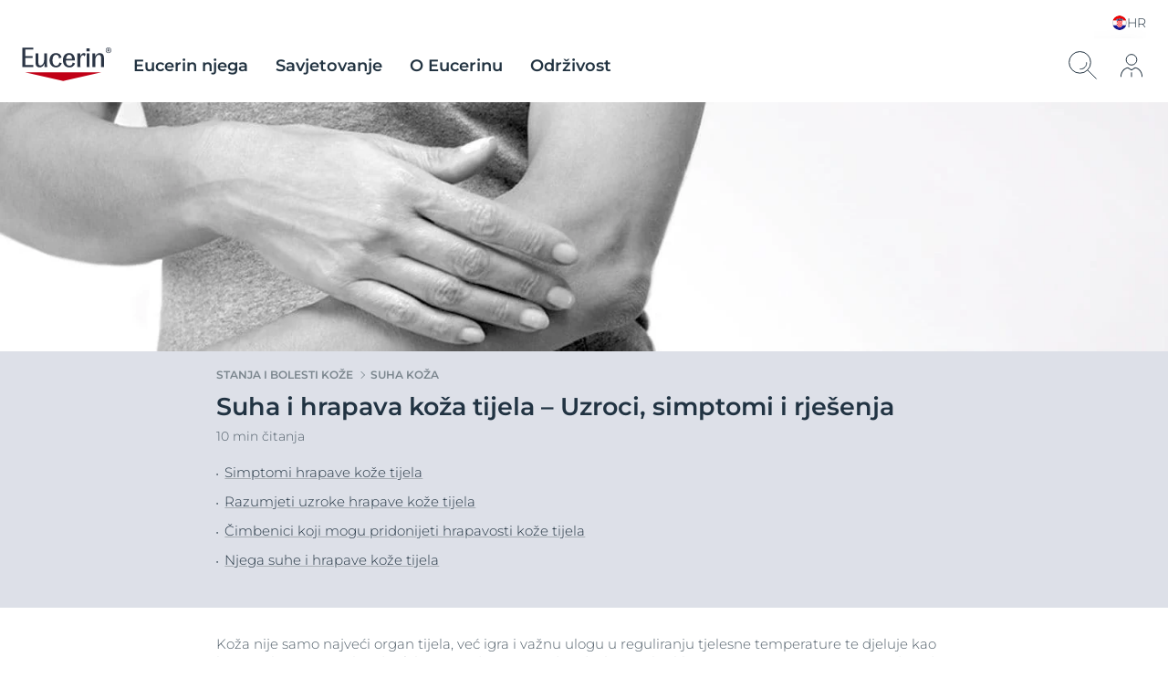

--- FILE ---
content_type: application/javascript
request_url: https://www.eucerin.hr/dist/Eucerin/modules/ClpSlider~HotspotImage~Slider~StageSlider~ThumbnailScrollBar~TileStageSlider.e0c22089.js
body_size: 12302
content:
(window.webpackJsonp=window.webpackJsonp||[]).push([[0],{277:function(t,e,n){"use strict";var i=window,r=i.requestAnimationFrame||i.webkitRequestAnimationFrame||i.mozRequestAnimationFrame||i.msRequestAnimationFrame||function(t){return setTimeout(t,16)},o=window,a=o.cancelAnimationFrame||o.mozCancelAnimationFrame||function(t){clearTimeout(t)};function u(){for(var t,e,n,i=arguments[0]||{},r=1,o=arguments.length;r<o;r++)if(null!==(t=arguments[r]))for(e in t)i!==(n=t[e])&&void 0!==n&&(i[e]=n);return i}function l(t){return["true","false"].indexOf(t)>=0?JSON.parse(t):t}function s(t,e,n,i){if(i)try{t.setItem(e,n)}catch(t){}return n}function c(){var t=document,e=t.body;return e||((e=t.createElement("body")).fake=!0),e}var f=document.documentElement;function d(t){var e="";return t.fake&&(e=f.style.overflow,t.style.background="",t.style.overflow=f.style.overflow="hidden",f.appendChild(t)),e}function v(t,e){t.fake&&(t.remove(),f.style.overflow=e,f.offsetHeight)}function p(t,e,n,i){"insertRule"in t?t.insertRule(e+"{"+n+"}",i):t.addRule(e,n,i)}function m(t){return("insertRule"in t?t.cssRules:t.rules).length}function h(t,e,n){for(var i=0,r=t.length;i<r;i++)e.call(n,t[i],i)}var y="classList"in document.createElement("_"),g=y?function(t,e){return t.classList.contains(e)}:function(t,e){return t.className.indexOf(e)>=0},x=y?function(t,e){g(t,e)||t.classList.add(e)}:function(t,e){g(t,e)||(t.className+=" "+e)},b=y?function(t,e){g(t,e)&&t.classList.remove(e)}:function(t,e){g(t,e)&&(t.className=t.className.replace(e,""))};function w(t,e){return t.hasAttribute(e)}function C(t,e){return t.getAttribute(e)}function M(t){return void 0!==t.item}function T(t,e){if(t=M(t)||t instanceof Array?t:[t],"[object Object]"===Object.prototype.toString.call(e))for(var n=t.length;n--;)for(var i in e)t[n].setAttribute(i,e[i])}function E(t,e){t=M(t)||t instanceof Array?t:[t];for(var n=(e=e instanceof Array?e:[e]).length,i=t.length;i--;)for(var r=n;r--;)t[i].removeAttribute(e[r])}function S(t){for(var e=[],n=0,i=t.length;n<i;n++)e.push(t[n]);return e}function A(t,e){"none"!==t.style.display&&(t.style.display="none")}function N(t,e){"none"===t.style.display&&(t.style.display="")}function L(t){return"none"!==window.getComputedStyle(t).display}function B(t){if("string"==typeof t){var e=[t],n=t.charAt(0).toUpperCase()+t.substr(1);["Webkit","Moz","ms","O"].forEach(function(i){"ms"===i&&"transform"!==t||e.push(i+n)}),t=e}for(var i=document.createElement("fakeelement"),r=(t.length,0);r<t.length;r++){var o=t[r];if(void 0!==i.style[o])return o}return!1}function O(t,e){var n=!1;return/^Webkit/.test(t)?n="webkit"+e+"End":/^O/.test(t)?n="o"+e+"End":t&&(n=e.toLowerCase()+"end"),n}var D=!1;try{var H=Object.defineProperty({},"passive",{get:function(){D=!0}});window.addEventListener("test",null,H)}catch(t){}var k=!!D&&{passive:!0};function R(t,e,n){for(var i in e){var r=["touchstart","touchmove"].indexOf(i)>=0&&!n&&k;t.addEventListener(i,e[i],r)}}function I(t,e){for(var n in e){var i=["touchstart","touchmove"].indexOf(n)>=0&&k;t.removeEventListener(n,e[n],i)}}function P(t){"@babel/helpers - typeof";return(P="function"==typeof Symbol&&"symbol"==typeof Symbol.iterator?function(t){return typeof t}:function(t){return t&&"function"==typeof Symbol&&t.constructor===Symbol&&t!==Symbol.prototype?"symbol":typeof t})(t)}n.d(e,"a",function(){return z}),Object.keys||(Object.keys=function(t){var e=[];for(var n in t)Object.prototype.hasOwnProperty.call(t,n)&&e.push(n);return e}),"remove"in Element.prototype||(Element.prototype.remove=function(){this.parentNode&&this.parentNode.removeChild(this)});var z=function t(e){e=u({container:".slider",mode:"carousel",axis:"horizontal",items:1,gutter:0,edgePadding:0,fixedWidth:!1,autoWidth:!1,viewportMax:!1,slideBy:1,center:!1,controls:!0,controlsPosition:"top",controlsText:["prev","next"],controlsContainer:!1,prevButton:!1,nextButton:!1,nav:!0,navPosition:"top",navContainer:!1,navAsThumbnails:!1,arrowKeys:!1,speed:300,autoplay:!1,autoplayPosition:"top",autoplayTimeout:5e3,autoplayDirection:"forward",autoplayText:["start","stop"],autoplayHoverPause:!1,autoplayButton:!1,autoplayButtonOutput:!0,autoplayResetOnVisibility:!0,initSingleSlide:!0,animateIn:"tns-fadeIn",animateOut:"tns-fadeOut",animateNormal:"tns-normal",animateDelay:!1,loop:!0,rewind:!1,autoHeight:!1,responsive:!1,lazyload:!0,lazyloadSelector:".tns-lazy-img",touch:!0,mouseDrag:!1,swipeAngle:15,nested:!1,preventActionWhenRunning:!1,preventScrollOnTouch:!1,freezable:!0,onInit:!1,useLocalStorage:!0},e||{});var n=document,i=window,o={ENTER:13,SPACE:32,LEFT:37,RIGHT:39},f={},y=e.useLocalStorage;if(y){var M=navigator.userAgent,D=new Date;try{(f=i.localStorage)?(f.setItem(D,D),y=f.getItem(D)==D,f.removeItem(D)):y=!1,y||(f={})}catch(t){y=!1}y&&(f.tnsApp&&f.tnsApp!==M&&["tC","tPL","tMQ","tTf","t3D","tTDu","tTDe","tADu","tADe","tTE","tAE"].forEach(function(t){f.removeItem(t)}),localStorage.tnsApp=M)}var H=f.tC?l(f.tC):s(f,"tC",function(){var t=document,e=c(),n=d(e),i=t.createElement("div"),r=!1;e.appendChild(i);try{for(var o,a="(10px * 10)",u=["calc"+a,"-moz-calc"+a,"-webkit-calc"+a],l=0;l<3;l++)if(o=u[l],i.style.width=o,100===i.offsetWidth){r=o.replace(a,"");break}}catch(t){}return e.fake?v(e,n):i.remove(),r}(),y),k=f.tPL?l(f.tPL):s(f,"tPL",function(){var t,e=document,n=c(),i=d(n),r=e.createElement("div"),o=e.createElement("div"),a="";r.className="tns-t-subp2",o.className="tns-t-ct";for(var u=0;u<70;u++)a+="<div></div>";return o.innerHTML=a,r.appendChild(o),n.appendChild(r),t=Math.abs(r.getBoundingClientRect().left-o.children[67].getBoundingClientRect().left)<2,n.fake?v(n,i):r.remove(),t}(),y),z=f.tMQ?l(f.tMQ):s(f,"tMQ",function(){if(window.matchMedia||window.msMatchMedia)return!0;var t,e=document,n=c(),i=d(n),r=e.createElement("div"),o=e.createElement("style"),a="@media all and (min-width:1px){.tns-mq-test{position:absolute}}";return o.type="text/css",r.className="tns-mq-test",n.appendChild(o),n.appendChild(r),o.styleSheet?o.styleSheet.cssText=a:o.appendChild(e.createTextNode(a)),t=window.getComputedStyle?window.getComputedStyle(r).position:r.currentStyle.position,n.fake?v(n,i):r.remove(),"absolute"===t}(),y),W=f.tTf?l(f.tTf):s(f,"tTf",B("transform"),y),F=f.t3D?l(f.t3D):s(f,"t3D",function(t){if(!t)return!1;if(!window.getComputedStyle)return!1;var e,n=document,i=c(),r=d(i),o=n.createElement("p"),a=t.length>9?"-"+t.slice(0,-9).toLowerCase()+"-":"";return a+="transform",i.insertBefore(o,null),o.style[t]="translate3d(1px,1px,1px)",e=window.getComputedStyle(o).getPropertyValue(a),i.fake?v(i,r):o.remove(),void 0!==e&&e.length>0&&"none"!==e}(W),y),q=f.tTDu?l(f.tTDu):s(f,"tTDu",B("transitionDuration"),y),j=f.tTDe?l(f.tTDe):s(f,"tTDe",B("transitionDelay"),y),V=f.tADu?l(f.tADu):s(f,"tADu",B("animationDuration"),y),G=f.tADe?l(f.tADe):s(f,"tADe",B("animationDelay"),y),Q=f.tTE?l(f.tTE):s(f,"tTE",O(q,"Transition"),y),X=f.tAE?l(f.tAE):s(f,"tAE",O(V,"Animation"),y),Y=i.console&&"function"==typeof i.console.warn,J=["container","controlsContainer","prevButton","nextButton","navContainer","autoplayButton"],K={};if(J.forEach(function(t){if("string"==typeof e[t]){var i=e[t],r=n.querySelector(i);if(K[t]=i,!r||!r.nodeName)return void(Y&&console.warn("Can't find",e[t]));e[t]=r}}),!(e.container.children.length<1)){var U=e.responsive,_=e.nested,Z="carousel"===e.mode;if(U){0 in U&&(e=u(e,U[0]),delete U[0]);var $={};for(var tt in U){var et=U[tt];et="number"==typeof et?{items:et}:et,$[tt]=et}U=$,$=null}if(Z||function t(e){for(var n in e)Z||("slideBy"===n&&(e[n]="page"),"edgePadding"===n&&(e[n]=!1),"autoHeight"===n&&(e[n]=!1)),"responsive"===n&&t(e[n])}(e),!Z){e.axis="horizontal",e.slideBy="page",e.edgePadding=!1;var nt=e.animateIn,it=e.animateOut,rt=e.animateDelay,ot=e.animateNormal}var at,ut,lt="horizontal"===e.axis,st=n.createElement("div"),ct=n.createElement("div"),ft=e.container,dt=ft.parentNode,vt=ft.outerHTML,pt=ft.children,mt=pt.length,ht=En(),yt=!1;U&&Xn(),Z&&(ft.className+=" tns-vpfix");var gt,xt,bt,wt=e.autoWidth,Ct=Ln("fixedWidth"),Mt=Ln("edgePadding"),Tt=Ln("gutter"),Et=An(),St=Ln("center"),At=wt?1:Math.floor(Ln("items")),Nt=Ln("slideBy"),Lt=e.viewportMax||e.fixedWidthViewportWidth,Bt=Ln("arrowKeys"),Ot=Ln("speed"),Dt=e.rewind,Ht=!Dt&&e.loop,kt=Ln("autoHeight"),Rt=Ln("controls"),It=Ln("controlsText"),Pt=Ln("nav"),zt=Ln("touch"),Wt=Ln("mouseDrag"),Ft=Ln("autoplay"),qt=Ln("autoplayTimeout"),jt=Ln("autoplayText"),Vt=Ln("autoplayHoverPause"),Gt=Ln("autoplayResetOnVisibility"),Qt=(Ln("initSingleSlide"),function(t,e){var n=document.createElement("style");return t&&n.setAttribute("media",t),e&&n.setAttribute("nonce",e),document.querySelector("head").appendChild(n),n.sheet?n.sheet:n.styleSheet}()),Xt=e.lazyload,Yt=(e.lazyloadSelector,[]),Jt=Ht?function(){var t=function(){if(wt||Ct&&!Lt)return mt-1;var t=Ct?"fixedWidth":"items",n=[];if((Ct||e[t]<mt)&&n.push(e[t]),U)for(var i in U){var r=U[i][t];r&&(Ct||r<mt)&&n.push(r)}return n.length||n.push(0),Math.ceil(Ct?Lt/Math.min.apply(null,n):Math.max.apply(null,n))}(),n=Z?Math.ceil((5*t-mt)/2):4*t-mt;return n=Math.max(t,n),Nn("edgePadding")?n+1:n}():0,Kt=Z?mt+2*Jt:mt+Jt,Ut=!(!Ct&&!wt||Ht),_t=Ct?gi():null,Zt=!Z||!Ht,$t=lt?"left":"top",te="",ee="",ne=Ct?function(){return St&&!Ht?mt-1:Math.ceil(-_t/(Ct+Tt))}:wt?function(){for(var t=Kt;t--;)if(gt[t]>=-_t)return t}:function(){return St&&Z&&!Ht?mt-1:Ht||Z?Math.max(0,Kt-Math.ceil(At)):Kt-1},ie=Cn(Ln("startIndex")),re=ie,oe=(wn(),0),ae=wt?null:ne(),ue=e.preventActionWhenRunning,le=e.swipeAngle,se=!le||"?",ce=!1,fe=e.onInit,de=new function(){return{topics:{},on:function(t,e){this.topics[t]=this.topics[t]||[],this.topics[t].push(e)},off:function(t,e){if(this.topics[t])for(var n=0;n<this.topics[t].length;n++)if(this.topics[t][n]===e){this.topics[t].splice(n,1);break}},emit:function(t,e){e.type=t,this.topics[t]&&this.topics[t].forEach(function(n){n(e,t)})}}},ve=" tns-slider tns-"+e.mode,pe=ft.id||function(){var t=window.tnsId;return window.tnsId=t?t+1:1,"tns"+window.tnsId}(),me=Ln("disable"),he=!1,ye=e.freezable,ge=!(!ye||wt)&&Qn(),xe=!1,be={click:Ai,keydown:function(t){t=Ri(t);var e=[o.LEFT,o.RIGHT].indexOf(t.keyCode);e>=0&&(0===e?qe.disabled||Ai(t,-1):je.disabled||Ai(t,1))}},we={click:function(t){if(ce){if(ue)return;Ei()}var e=Ii(t=Ri(t));for(;e!==Xe&&!w(e,"data-nav");)e=e.parentNode;if(w(e,"data-nav")){var n=Ue=Number(C(e,"data-nav")),i=Ct||wt?n*mt/Je:n*At,r=Le?n:Math.min(Math.ceil(i),mt-1);Si(r,t),_e===n&&(rn&&Di(),Ue=-1)}},keydown:function(t){t=Ri(t);var e=n.activeElement;if(!w(e,"data-nav"))return;var i=[o.LEFT,o.RIGHT,o.ENTER,o.SPACE].indexOf(t.keyCode),r=Number(C(e,"data-nav"));i>=0&&(0===i?r>0&&ki(Qe[r-1]):1===i?r<Je-1&&ki(Qe[r+1]):(Ue=r,Si(r,t)))}},Ce={mouseover:function(){rn&&(Li(),on=!0)},mouseout:function(){on&&(Ni(),on=!1)}},Me={visibilitychange:function(){n.hidden?rn&&(Li(),un=!0):un&&(Ni(),un=!1)}},Te={keydown:function(t){t=Ri(t);var e=[o.LEFT,o.RIGHT].indexOf(t.keyCode);e>=0&&Ai(t,0===e?-1:1)}},Ee={touchstart:Fi,touchmove:qi,touchend:ji,touchcancel:ji},Se={mousedown:Fi,mousemove:qi,mouseup:ji,mouseleave:ji},Ae=Nn("controls"),Ne=Nn("nav"),Le=!!wt||e.navAsThumbnails,Be=Nn("autoplay"),Oe=Nn("touch"),De=Nn("mouseDrag"),He="tns-slide-active",ke="tns-complete",Re={load:function(t){ti(Ii(t))},error:function(t){!function(t){x(t,"failed"),ei(t)}(Ii(t))}},Ie="force"===e.preventScrollOnTouch;if(Ae)var Pe,ze,We=e.controlsContainer,Fe=e.controlsContainer?e.controlsContainer.outerHTML:"",qe=e.prevButton,je=e.nextButton,Ve=e.prevButton?e.prevButton.outerHTML:"",Ge=e.nextButton?e.nextButton.outerHTML:"";if(Ne)var Qe,Xe=e.navContainer,Ye=e.navContainer?e.navContainer.outerHTML:"",Je=wt?mt:Gi(),Ke=0,Ue=-1,_e=Tn(),Ze=_e,$e="tns-nav-active",tn="Carousel Page ",en=" (Current Slide)";if(Be)var nn,rn,on,an,un,ln="forward"===e.autoplayDirection?1:-1,sn=e.autoplayButton,cn=e.autoplayButton?e.autoplayButton.outerHTML:"",fn=["<span class='tns-visually-hidden'>"," animation</span>"];if(Oe||De)var dn,vn,pn={},mn={},hn=!1,yn=lt?function(t,e){return t.x-e.x}:function(t,e){return t.y-e.y};wt||bn(me||ge),W&&($t=W,te="translate",F?(te+=lt?"3d(":"3d(0px, ",ee=lt?", 0px, 0px)":", 0px)"):(te+=lt?"X(":"Y(",ee=")")),Z&&(ft.className=ft.className.replace("tns-vpfix","")),function(){Nn("gutter");if(!Nn("initSingleSlide")&&mt<=1)return;st.className="tns-outer",ct.className="tns-inner",st.id=pe+"-ow",ct.id=pe+"-iw",""===ft.id&&(ft.id=pe);ve+=k||wt?" tns-subpixel":" tns-no-subpixel",ve+=H?" tns-calc":" tns-no-calc",wt&&(ve+=" tns-autowidth");ve+=" tns-"+e.axis,ft.className+=ve,Z?((at=n.createElement("div")).id=pe+"-mw",at.className="tns-ovh",st.appendChild(at),at.appendChild(ct)):st.appendChild(ct);if(kt){var t=at||ct;t.className+=" tns-ah"}if(dt.insertBefore(st,ft),ct.appendChild(ft),h(pt,function(t,e){x(t,"tns-item"),t.id||(t.id=pe+"-item"+e),!Z&&ot&&x(t,ot),T(t,{"aria-hidden":"true",tabindex:"-1"})}),Jt){for(var i=n.createDocumentFragment(),r=n.createDocumentFragment(),o=Jt;o--;){var a=o%mt,u=pt[a].cloneNode(!0);if(E(u,"id"),r.insertBefore(u,r.firstChild),Z){var l=pt[mt-1-a].cloneNode(!0);E(l,"id"),i.appendChild(l)}}ft.insertBefore(i,ft.firstChild),ft.appendChild(r),pt=ft.children}}(),function(){if(!Z)for(var t=ie,n=ie+Math.min(mt,At);t<n;t++){var r=pt[t];r.style.left=100*(t-ie)/At+"%",x(r,nt),b(r,ot)}lt&&(k||wt?(p(Qt,"#"+pe+" > .tns-item","font-size:"+i.getComputedStyle(pt[0]).fontSize+";",m(Qt)),p(Qt,"#"+pe,"font-size:0;",m(Qt))):Z&&h(pt,function(t,e){"rtl"==document.dir?t.style.marginRight=Bn(e):t.style.marginLeft=Bn(e)}));if(z){if(q){var o=at&&e.autoHeight?In(e.speed):"";p(Qt,"#"+pe+"-mw",o,m(Qt))}o=On(e.edgePadding,e.gutter,e.fixedWidth,e.speed,e.autoHeight),p(Qt,"#"+pe+"-iw",o,m(Qt)),Z&&(o=lt&&!wt?"width:"+Dn(e.fixedWidth,e.gutter,e.items)+";":"",q&&(o+=In(Ot)),p(Qt,"#"+pe,o,m(Qt))),o=lt&&!wt?Hn(e.fixedWidth,e.gutter,e.items):"",e.gutter&&(o+=kn(e.gutter)),Z||(q&&(o+=In(Ot)),V&&(o+=Pn(Ot))),o&&p(Qt,"#"+pe+" > .tns-item",o,m(Qt))}else{ai(),ct.style.cssText=On(Mt,Tt,Ct,kt),Z&&lt&&!wt&&(ft.style.width=Dn(Ct,Tt,At));var o=lt&&!wt?Hn(Ct,Tt,At):"";Tt&&(o+=kn(Tt)),o&&p(Qt,"#"+pe+" > .tns-item",o,m(Qt))}if(U&&z)for(var a in U){a=parseInt(a);var u=U[a],o="",l="",s="",c="",f="",d=wt?null:Ln("items",a),v=Ln("fixedWidth",a),y=Ln("speed",a),g=Ln("edgePadding",a),w=Ln("autoHeight",a),C=Ln("gutter",a);q&&at&&Ln("autoHeight",a)&&"speed"in u&&(l="#"+pe+"-mw{"+In(y)+"}"),("edgePadding"in u||"gutter"in u)&&(s="#"+pe+"-iw{"+On(g,C,v,y,w)+"}"),Z&&lt&&!wt&&("fixedWidth"in u||"items"in u||Ct&&"gutter"in u)&&(c="width:"+Dn(v,C,d)+";"),q&&"speed"in u&&(c+=In(y)),c&&(c="#"+pe+"{"+c+"}"),("fixedWidth"in u||Ct&&"gutter"in u||!Z&&"items"in u)&&(f+=Hn(v,C,d)),"gutter"in u&&(f+=kn(C)),!Z&&"speed"in u&&(q&&(f+=In(y)),V&&(f+=Pn(y))),f&&(f="#"+pe+" > .tns-item{"+f+"}"),(o=l+s+c+f)&&Qt.insertRule("@media (min-width: "+a/16+"em) {"+o+"}",Qt.cssRules.length)}}(),zn();var gn=Ht?Z?function(){var t=oe,e=ae;t+=Nt,e-=Nt,Mt?(t+=1,e-=1):Ct&&(Et+Tt)%(Ct+Tt)&&(e-=1),Jt&&(ie>e?ie-=mt:ie<t&&(ie+=mt))}:function(){if(ie>ae)for(;ie>=oe+mt;)ie-=mt;else if(ie<oe)for(;ie<=ae-mt;)ie+=mt}:function(){ie=Math.max(oe,Math.min(ae,ie))},xn=Z?function(){hi(ft,""),q||!Ot?(wi(),Ot&&L(ft)||Ei()):function(t,e,n,i,r,o,a){var u=Math.min(o,10),l=r.indexOf("%")>=0?"%":"px",s=(r=r.replace(l,""),Number(t.style[e].replace(n,"").replace(i,"").replace(l,""))),c=(r-s)/o*u;setTimeout(function r(){o-=u,s+=c,t.style[e]=n+s+l+i,o>0?setTimeout(r,u):a()},u)}(ft,$t,te,ee,xi(),Ot,Ei),lt||Vi()}:function(){Yt=[];var t={};t[Q]=t[X]=Ei,I(pt[re],t),R(pt[ie],t),Ci(re,nt,it,!0),Ci(ie,ot,nt),Q&&X&&Ot&&L(ft)||Ei()};return{version:"2.9.2",getInfo:Xi,events:de,goTo:Si,play:function(){Ft&&!rn&&(Oi(),an=!1)},pause:function(){rn&&(Di(),an=!0)},isOn:yt,updateSliderHeight:li,refresh:zn,destroy:function(){if(Qt.disabled=!0,Qt.ownerNode&&Qt.ownerNode.remove(),I(i,{resize:Vn}),Bt&&I(n,Te),We&&I(We,be),Xe&&I(Xe,we),I(ft,Ce),I(ft,Me),sn&&I(sn,{click:Hi}),Ft&&clearInterval(nn),Z&&Q){var t={};t[Q]=Ei,I(ft,t)}zt&&I(ft,Ee),Wt&&I(ft,Se);var r=[vt,Fe,Ve,Ge,Ye,cn];for(var o in J.forEach(function(t,n){var i="container"===t?st:e[t];if("object"===P(i)){var o=!!i.previousElementSibling&&i.previousElementSibling,a=i.parentNode;i.outerHTML=r[n],e[t]=o?o.nextElementSibling:a.firstElementChild}}),nt=it=rt=ot=lt=st=ct=ft=dt=vt=pt=mt=ut=ht=wt=Ct=Mt=Tt=Et=At=Nt=Lt=Bt=Ot=Dt=Ht=kt=Qt=Xt=gt=Yt=Jt=Kt=Ut=_t=Zt=$t=te=ee=ne=ie=re=oe=ae=le=se=ce=fe=de=ve=pe=me=he=ye=ge=xe=be=we=Ce=Me=Te=Ee=Se=Ae=Ne=Le=Be=Oe=De=He=ke=Re=xt=Rt=It=We=Fe=qe=je=Pe=ze=Pt=Xe=Ye=Qe=Ue=_e=Ze=$e=tn=en=Ft=qt=ln=jt=Vt=sn=cn=Gt=fn=nn=rn=on=an=un=pn=mn=dn=hn=vn=yn=zt=Wt=null,this)"rebuild"!==o&&(this[o]=null);yt=!1},rebuild:function(){return t(u(e,K))}}}function bn(t){t&&(Rt=Pt=zt=Wt=Bt=Ft=Vt=Gt=!1)}function wn(){for(var t=Z?ie-Jt:ie;t<0;)t+=mt;return t%mt+1}function Cn(t){return t=t?Math.max(0,Math.min(Ht?mt-1:mt-At,t)):0,Z?t+Jt:t}function Mn(t){for(null==t&&(t=ie),Z&&(t-=Jt);t<0;)t+=mt;return Math.floor(t%mt)}function Tn(){var t,e=Mn();return t=Le?e:Ct||wt?Math.ceil((e+1)*Je/mt-1):Math.floor(e/At),!Ht&&Z&&ie===ae&&(t=Je-1),t}function En(){return i.innerWidth||n.documentElement.clientWidth||n.body.clientWidth}function Sn(t){return"top"===t?"afterbegin":"beforeend"}function An(){var t=Mt?2*Mt-Tt:0;return function t(e){var i,r,o=n.createElement("div");return e.appendChild(o),r=(i=o.getBoundingClientRect()).right-i.left,o.remove(),r||t(e.parentNode)}(dt)-t}function Nn(t){if(e[t])return!0;if(U)for(var n in U)if(U[n][t])return!0;return!1}function Ln(t,n){if(null==n&&(n=ht),"items"===t&&Ct)return Math.floor((Et+Tt)/(Ct+Tt))||1;var i=e[t];if(U)for(var r in U)n>=parseInt(r)&&t in U[r]&&(i=U[r][t]);return"slideBy"===t&&"page"===i&&(i=Ln("items")),Z||"slideBy"!==t&&"items"!==t||(i=Math.floor(i)),i}function Bn(t){return H?H+"("+100*t+"% / "+Kt+")":100*t/Kt+"%"}function On(t,e,n,i,r){var o="";if(void 0!==t){var a=t;e&&(a-=e),o=lt?"margin: 0 "+a+"px 0 "+t+"px;":"margin: "+t+"px 0 "+a+"px 0;"}else if(e&&!n){var u="-"+e+"px";o="margin: 0 "+(lt?u+" 0 0":"0 "+u+" 0")+";"}return!Z&&r&&q&&i&&(o+=In(i)),o}function Dn(t,e,n){return t?(t+e)*Kt+"px":H?H+"("+100*Kt+"% / "+n+")":100*Kt/n+"%"}function Hn(t,e,n){var i;if(t)i=t+e+"px";else{Z||(n=Math.floor(n));var r=Z?Kt:n;i=H?H+"(100% / "+r+")":100/r+"%"}return i="width:"+i,"inner"!==_?i+";":i+" !important;"}function kn(t){var e="";!1!==t&&(e=(lt?"padding-":"margin-")+(lt?"right":"bottom")+": "+t+"px;");return e}function Rn(t,e){var n=t.substring(0,t.length-e).toLowerCase();return n&&(n="-"+n+"-"),n}function In(t){return Rn(q,18)+"transition-duration:"+t/1e3+"s;"}function Pn(t){return Rn(V,17)+"animation-duration:"+t/1e3+"s;"}function zn(){if(Nn("autoHeight")||wt||!lt){var t=ft.querySelectorAll("img");h(t,function(t){var e=t.src;e&&e.indexOf("data:image")<0?(R(t,Re),t.src="",t.src=e,x(t,"loading")):Xt||ti(t)}),r(function(){ri(S(t),function(){xt=!0})}),!wt&&lt&&(t=ni(ie,Math.min(ie+At-1,Kt-1))),Xt?Wn():r(function(){ri(S(t),Wn)})}else Z&&bi(),qn(),jn()}function Wn(){if(wt){var t=Ht?ie:mt-1;!function e(){pt[t-1].getBoundingClientRect().right.toFixed(2)===pt[t].getBoundingClientRect().left.toFixed(2)?Fn():setTimeout(function(){e()},16)}()}else Fn()}function Fn(){lt&&!wt||(si(),wt?(_t=gi(),ye&&(ge=Qn()),ae=ne(),bn(me||ge)):Vi()),Z&&bi(),qn(),jn()}function qn(){if(ci(),st.insertAdjacentHTML("afterbegin",'<div class="tns-liveregion tns-visually-hidden" aria-live="polite" aria-atomic="true">slide <span class="current">'+Zn()+"</span>  of "+mt+"</div>"),bt=st.querySelector(".tns-liveregion .current"),Be){var t=Ft?"stop":"start";sn?T(sn,{"data-action":t}):e.autoplayButtonOutput&&(st.insertAdjacentHTML(Sn(e.autoplayPosition),'<button data-action="'+t+'">'+fn[0]+t+fn[1]+jt[0]+"</button>"),sn=st.querySelector("[data-action]")),sn&&R(sn,{click:Hi}),Ft&&(Oi(),Vt&&R(ft,Ce),Gt&&R(ft,Me))}if(Ne){if(Xe)T(Xe,{"aria-label":"Carousel Pagination"}),h(Qe=Xe.children,function(t,e){T(t,{"data-nav":e,tabindex:"-1","aria-label":tn+(e+1),"aria-controls":pe})});else{for(var n="",i=Le?"":'style="display:none"',r=0;r<mt;r++)n+='<button data-nav="'+r+'" tabindex="-1" aria-controls="'+pe+'" '+i+' aria-label="'+tn+(r+1)+'"></button>';n='<div class="tns-nav" aria-label="Carousel Pagination">'+n+"</div>",st.insertAdjacentHTML(Sn(e.navPosition),n),Xe=st.querySelector(".tns-nav"),Qe=Xe.children}if(Qi(),q){var o=q.substring(0,q.length-18).toLowerCase(),a="transition: all "+Ot/1e3+"s";o&&(a="-"+o+"-"+a),p(Qt,"[aria-controls^="+pe+"-item]",a,m(Qt))}T(Qe[_e],{"aria-label":tn+(_e+1)+en}),E(Qe[_e],"tabindex"),x(Qe[_e],$e),R(Xe,we)}Ae&&(We||qe&&je||(st.insertAdjacentHTML(Sn(e.controlsPosition),'<div class="tns-controls" aria-label="Carousel Navigation" tabindex="0"><button data-controls="prev" tabindex="-1" aria-controls="'+pe+'">'+It[0]+'</button><button data-controls="next" tabindex="-1" aria-controls="'+pe+'">'+It[1]+"</button></div>"),We=st.querySelector(".tns-controls")),qe&&je||(qe=We.children[0],je=We.children[1]),e.controlsContainer&&T(We,{"aria-label":"Carousel Navigation",tabindex:"0"}),(e.controlsContainer||e.prevButton&&e.nextButton)&&T([qe,je],{"aria-controls":pe,tabindex:"-1"}),(e.controlsContainer||e.prevButton&&e.nextButton)&&(T(qe,{"data-controls":"prev"}),T(je,{"data-controls":"next"})),Pe=di(qe),ze=di(je),mi(),We?R(We,be):(R(qe,be),R(je,be))),Yn()}function jn(){if(Z&&Q){var t={};t[Q]=Ei,R(ft,t)}zt&&R(ft,Ee,e.preventScrollOnTouch),Wt&&R(ft,Se),Bt&&R(n,Te),"inner"===_?de.on("outerResized",function(){Gn(),de.emit("innerLoaded",Xi())}):(U||Ct||wt||kt||!lt)&&R(i,{resize:Vn}),kt&&("outer"===_?de.on("innerLoaded",ii):me||ii()),me?Un():ge&&Kn(),de.on("indexChanged",oi),"inner"===_&&de.emit("innerLoaded",Xi()),"function"==typeof fe&&fe(Xi()),yt=!0}function Vn(t){r(function(){Gn(Ri(t))})}function Gn(t){if(yt){"outer"===_&&de.emit("outerResized",Xi(t)),ht=En();var i,r=ut,o=!1;U&&(Xn(),(i=r!==ut)&&de.emit("newBreakpointStart",Xi(t)));var a,u,l=At,s=me,c=ge,f=Bt,d=Rt,v=Pt,y=zt,g=Wt,w=Ft,C=Vt,M=Gt,T=ie;if(i){var E=Ct,S=kt,L=It,B=St,O=jt;if(!z)var D=Tt,H=Mt}if(Bt=Ln("arrowKeys"),Rt=Ln("controls"),Pt=Ln("nav"),zt=Ln("touch"),St=Ln("center"),Wt=Ln("mouseDrag"),Ft=Ln("autoplay"),Vt=Ln("autoplayHoverPause"),Gt=Ln("autoplayResetOnVisibility"),i&&(me=Ln("disable"),Ct=Ln("fixedWidth"),Ot=Ln("speed"),kt=Ln("autoHeight"),It=Ln("controlsText"),jt=Ln("autoplayText"),qt=Ln("autoplayTimeout"),z||(Mt=Ln("edgePadding"),Tt=Ln("gutter"))),bn(me),Et=An(),lt&&!wt||me||(si(),lt||(Vi(),o=!0)),(Ct||wt)&&(_t=gi(),ae=ne()),(i||Ct)&&(At=Ln("items"),Nt=Ln("slideBy"),(u=At!==l)&&(Ct||wt||(ae=ne()),gn())),i&&me!==s&&(me?Un():function(){if(!he)return;if(Qt.disabled=!1,ft.className+=ve,bi(),Ht)for(var t=Jt;t--;)Z&&N(pt[t]),N(pt[Kt-t-1]);if(!Z)for(var e=ie,n=ie+mt;e<n;e++){var i=pt[e],r=e<ie+At?nt:ot;i.style.left=100*(e-ie)/At+"%",x(i,r)}Jn(),he=!1}()),ye&&(i||Ct||wt)&&(ge=Qn())!==c&&(ge?(wi(xi(Cn(0))),Kn()):(!function(){if(!xe)return;Mt&&z&&(ct.style.margin="");if(Jt)for(var t="tns-transparent",e=Jt;e--;)Z&&b(pt[e],t),b(pt[Kt-e-1],t);Jn(),xe=!1}(),o=!0)),bn(me||ge),Ft||(Vt=Gt=!1),Bt!==f&&(Bt?R(n,Te):I(n,Te)),Rt!==d&&(Rt?We?N(We):(qe&&N(qe),je&&N(je)):We?A(We):(qe&&A(qe),je&&A(je))),Pt!==v&&(Pt?N(Xe):A(Xe)),zt!==y&&(zt?R(ft,Ee,e.preventScrollOnTouch):I(ft,Ee)),Wt!==g&&(Wt?R(ft,Se):I(ft,Se)),Ft!==w&&(Ft?(sn&&N(sn),rn||an||Oi()):(sn&&A(sn),rn&&Di())),Vt!==C&&(Vt?R(ft,Ce):I(ft,Ce)),Gt!==M&&(Gt?R(n,Me):I(n,Me)),i){if(Ct===E&&St===B||(o=!0),kt!==S&&(kt||(ct.style.height="")),Rt&&It!==L&&(qe.innerHTML=It[0],je.innerHTML=It[1]),sn&&jt!==O){var k=Ft?1:0,P=sn.innerHTML,W=P.length-O[k].length;P.substring(W)===O[k]&&(sn.innerHTML=P.substring(0,W)+jt[k])}}else St&&(Ct||wt)&&(o=!0);if((u||Ct&&!wt)&&(Je=Gi(),Qi()),(a=ie!==T)?(de.emit("indexChanged",Xi()),o=!0):u?a||oi():(Ct||wt)&&(ci(),_n()),u&&!Z&&function(){for(var t=ie+Math.min(mt,At),e=Kt;e--;){var n=pt[e];e>=ie&&e<t?(x(n,"tns-moving"),n.style.left=100*(e-ie)/At+"%",x(n,nt),b(n,ot)):n.style.left&&(n.style.left="",x(n,ot),b(n,nt)),b(n,it)}setTimeout(function(){h(pt,function(t){b(t,"tns-moving")})},300)}(),!me&&!ge){if(i&&!z&&(kt===autoheightTem&&Ot===speedTem||ai(),Mt===H&&Tt===D||(ct.style.cssText=On(Mt,Tt,Ct,Ot,kt)),lt)){Z&&(ft.style.width=Dn(Ct,Tt,At));var F=Hn(Ct,Tt,At)+kn(Tt);!function(t,e){"deleteRule"in t?t.deleteRule(e):t.removeRule(e)}(Qt,m(Qt)-1),p(Qt,"#"+pe+" > .tns-item",F,m(Qt))}kt&&ii(),o&&(bi(),re=ie)}i&&de.emit("newBreakpointEnd",Xi(t))}}function Qn(){if(!Ct&&!wt)return mt<=(St?At-(At-1)/2:At);var t=Ct?(Ct+Tt)*mt:gt[mt],e=Mt?Et+2*Mt:Et+Tt;return St&&(e-=Ct?(Et-Ct)/2:(Et-(gt[ie+1]-gt[ie]-Tt))/2),t<=e}function Xn(){for(var t in ut=0,U)t=parseInt(t),ht>=t&&(ut=t)}function Yn(){!Ft&&sn&&A(sn),!Pt&&Xe&&A(Xe),Rt||(We?A(We):(qe&&A(qe),je&&A(je)))}function Jn(){Ft&&sn&&N(sn),Pt&&Xe&&N(Xe),Rt&&(We?N(We):(qe&&N(qe),je&&N(je)))}function Kn(){if(!xe){if(Mt&&(ct.style.margin="0px"),Jt)for(var t="tns-transparent",e=Jt;e--;)Z&&x(pt[e],t),x(pt[Kt-e-1],t);Yn(),xe=!0}}function Un(){if(!he){if(Qt.disabled=!0,ft.className=ft.className.replace(ve.substring(1),""),E(ft,["style"]),Ht)for(var t=Jt;t--;)Z&&A(pt[t]),A(pt[Kt-t-1]);if(lt&&Z||E(ct,["style"]),!Z)for(var e=ie,n=ie+mt;e<n;e++){var i=pt[e];E(i,["style"]),b(i,nt),b(i,ot)}Yn(),he=!0}}function _n(){var t=Zn();bt.innerHTML!==t&&(bt.innerHTML=t)}function Zn(){var t=$n(),e=t[0]+1,n=t[1]+1;return e===n?e+"":e+" to "+n}function $n(t){null==t&&(t=xi());var e,n,i,r=ie;if(St||Mt?(wt||Ct)&&(n=-(parseFloat(t)+Mt),i=n+Et+2*Mt):wt&&(n=gt[ie],i=n+Et),wt)gt.forEach(function(t,o){o<Kt&&((St||Mt)&&t<=n+.5&&(r=o),i-t>=.5&&(e=o))});else{if(Ct){var o=Ct+Tt;St||Mt?(r=Math.floor(n/o),e=Math.ceil(i/o-1)):e=r+Math.ceil(Et/o)-1}else if(St||Mt){var a=At-1;if(St?(r-=a/2,e=ie+a/2):e=ie+a,Mt){var u=Mt*At/Et;r-=u,e+=u}r=Math.floor(r),e=Math.ceil(e)}else e=r+At-1;r=Math.max(r,0),e=Math.min(e,Kt-1)}return[r,e]}function ti(t){x(t,"loaded"),ei(t)}function ei(t){x(t,"tns-complete"),b(t,"loading"),I(t,Re)}function ni(t,e){for(var n=[];t<=e;)h(pt[t].querySelectorAll("img"),function(t){n.push(t)}),t++;return n}function ii(){var t=ni.apply(null,$n());r(function(){ri(t,li)})}function ri(t,e){return xt?e():(t.forEach(function(e,n){g(e,ke)&&t.splice(n,1)}),t.length?void r(function(){ri(t,e)}):e())}function oi(){ci(),_n(),mi(),function(){if(Pt&&(_e=Ue>=0?Ue:Tn(),Ue=-1,_e!==Ze)){var t=Qe[Ze],e=Qe[_e];T(t,{tabindex:"-1","aria-label":tn+(Ze+1)}),b(t,$e),T(e,{"aria-label":tn+(_e+1)+en}),E(e,"tabindex"),x(e,$e),Ze=_e}}()}function ai(){Z&&kt&&(at.style[q]=Ot/1e3+"s")}function ui(t,e){for(var n=[],i=t,r=Math.min(t+e,Kt);i<r;i++)n.push(pt[i].offsetHeight);return Math.max.apply(null,n)}function li(){var t=kt?ui(ie,At):ui(Jt,mt),e=at||ct;e.style.height!==t&&(e.style.height=t+"px")}function si(){gt=[0];var t=lt?"left":"top",e=lt?"right":"bottom",n=pt[0].getBoundingClientRect()[t];h(pt,function(i,r){r&&gt.push(i.getBoundingClientRect()[t]-n),r===Kt-1&&gt.push(i.getBoundingClientRect()[e]-n)})}function ci(){var t=$n(),e=t[0],n=t[1];h(pt,function(t,i){i>=e&&i<=n?w(t,"aria-hidden")&&(E(t,["aria-hidden","tabindex"]),x(t,He)):w(t,"aria-hidden")||(T(t,{"aria-hidden":"true",tabindex:"-1"}),b(t,He))})}function fi(t){return t.nodeName.toLowerCase()}function di(t){return"button"===fi(t)}function vi(t){return"true"===t.getAttribute("aria-disabled")}function pi(t,e,n){t?e.disabled=n:e.setAttribute("aria-disabled",n.toString())}function mi(){if(Rt&&!Dt&&!Ht){var t=Pe?qe.disabled:vi(qe),e=ze?je.disabled:vi(je),n=ie<=oe,i=!Dt&&ie>=ae;n&&!t&&pi(Pe,qe,!0),!n&&t&&pi(Pe,qe,!1),i&&!e&&pi(ze,je,!0),!i&&e&&pi(ze,je,!1)}}function hi(t,e){q&&(t.style[q]=e)}function yi(t){return null==t&&(t=ie),wt?(Et-(Mt?Tt:0)-(gt[t+1]-gt[t]-Tt))/2:Ct?(Et-Ct)/2:(At-1)/2}function gi(){var t=Et+(Mt?Tt:0)-(Ct?(Ct+Tt)*Kt:gt[Kt]);return St&&!Ht&&(t=Ct?-(Ct+Tt)*(Kt-1)-yi():yi(Kt-1)-gt[Kt-1]),t>0&&(t=0),t}function xi(t){var e;if(null==t&&(t=ie),lt&&!wt)if(Ct)e=-(Ct+Tt)*t,St&&(e+=yi());else{var n=W?Kt:At;St&&(t-=yi()),e=100*-t/n}else e=-gt[t],St&&wt&&(e+=yi());return Ut&&(e=Math.max(e,_t)),e+=!lt||wt||Ct?"px":"%",document.dir&&"rtl"==document.dir&&(e=e.replace("-","")),e}function bi(t){hi(ft,"0s"),wi(t)}function wi(t){null==t&&(t=xi()),ft.style[$t]=te+t+ee}function Ci(t,e,n,i){var r=t+At;Ht||(r=Math.min(r,Kt));for(var o=t;o<r;o++){var a=pt[o];i||(a.style.left=100*(o-ie)/At+"%"),rt&&j&&(a.style[j]=a.style[G]=rt*(o-t)/1e3+"s"),b(a,e),x(a,n),i&&Yt.push(a)}}function Mi(t,e){Zt&&gn(),(ie!==re||e)&&(de.emit("indexChanged",Xi()),de.emit("transitionStart",Xi()),kt&&ii(),rn&&t&&["click","keydown"].indexOf(t.type)>=0&&Di(),ce=!0,xn())}function Ti(t){return t.toLowerCase().replace(/-/g,"")}function Ei(t){if(Z||ce){if(de.emit("transitionEnd",Xi(t)),!Z&&Yt.length>0)for(var e=0;e<Yt.length;e++){var n=Yt[e];n.style.left="",G&&j&&(n.style[G]="",n.style[j]=""),b(n,it),x(n,ot)}if(!t||!Z&&t.target.parentNode===ft||t.target===ft&&Ti(t.propertyName)===Ti($t)){if(!Zt){var i=ie;gn(),ie!==i&&(de.emit("indexChanged",Xi()),bi())}"inner"===_&&de.emit("innerLoaded",Xi()),ce=!1,re=ie}}}function Si(t,e){if(!ge)if("prev"===t)Ai(e,-1);else if("next"===t)Ai(e,1);else{if(ce){if(ue)return;Ei()}var n=Mn(),i=0;if("first"===t?i=-n:"last"===t?i=Z?mt-At-n:mt-1-n:("number"!=typeof t&&(t=parseInt(t)),isNaN(t)||(e||(t=Math.max(0,Math.min(mt-1,t))),i=t-n)),!Z&&i&&Math.abs(i)<At){var r=i>0?1:-1;i+=ie+i-mt>=oe?mt*r:2*mt*r*-1}ie+=i,Z&&Ht&&(ie<oe&&(ie+=mt),ie>ae&&(ie-=mt)),Mn(ie)!==Mn(re)&&Mi(e)}}function Ai(t,e){if(ce){if(ue)return;Ei()}var n;if(!e){for(var i=Ii(t=Ri(t));i!==We&&[qe,je].indexOf(i)<0;)i=i.parentNode;var r=[qe,je].indexOf(i);r>=0&&(n=!0,e=0===r?-1:1)}if(Dt){if(ie===oe&&-1===e)return void Si("last",t);if(ie===ae&&1===e)return void Si("first",t)}e&&(ie+=Nt*e,wt&&(ie=Math.floor(ie)),Mi(n||t&&"keydown"===t.type?t:null))}function Ni(){nn=setInterval(function(){Ai(null,ln)},qt),rn=!0}function Li(){clearInterval(nn),rn=!1}function Bi(t,e){T(sn,{"data-action":t}),sn.innerHTML=fn[0]+t+fn[1]+e}function Oi(){Ni(),sn&&Bi("stop",jt[1])}function Di(){Li(),sn&&Bi("start",jt[0])}function Hi(){rn?(Di(),an=!0):(Oi(),an=!1)}function ki(t){t.focus()}function Ri(t){return Pi(t=t||i.event)?t.changedTouches[0]:t}function Ii(t){return t.target||i.event.srcElement}function Pi(t){return t.type.indexOf("touch")>=0}function zi(t){t.preventDefault?t.preventDefault():t.returnValue=!1}function Wi(){return function(t,e){var n=!1,i=Math.abs(90-Math.abs(t));return i>=90-e?n="horizontal":i<=e&&(n="vertical"),n}(function(t,e){return Math.atan2(t,e)*(180/Math.PI)}(mn.y-pn.y,mn.x-pn.x),le)===e.axis}function Fi(t){if(ce){if(ue)return;Ei()}Ft&&rn&&Li(),hn=!0,vn&&(a(vn),vn=null);var e=Ri(t);de.emit(Pi(t)?"touchStart":"dragStart",Xi(t)),!Pi(t)&&["img","a"].indexOf(fi(Ii(t)))>=0&&zi(t),mn.x=pn.x=e.clientX,mn.y=pn.y=e.clientY,Z&&(dn=parseFloat(ft.style[$t].replace(te,"")),hi(ft,"0s"))}function qi(t){if(hn){var e=Ri(t);mn.x=e.clientX,mn.y=e.clientY,Z?vn||(vn=r(function(){!function t(e){if(!se)return void(hn=!1);a(vn);hn&&(vn=r(function(){t(e)}));"?"===se&&(se=Wi());if(se){!Ie&&Pi(e)&&(Ie=!0);try{e.type&&de.emit(Pi(e)?"touchMove":"dragMove",Xi(e))}catch(t){}var n=dn,i=yn(mn,pn);if(!lt||Ct||wt)n+=i,n+="px";else{var o=W?i*At*100/((Et+Tt)*Kt):100*i/(Et+Tt);n+=o,n+="%"}ft.style[$t]=te+n+ee}}(t)})):("?"===se&&(se=Wi()),se&&(Ie=!0)),Ie&&t.preventDefault()}}function ji(t){if(hn){vn&&(a(vn),vn=null),Z&&hi(ft,""),hn=!1;var n=Ri(t);mn.x=n.clientX,mn.y=n.clientY;var i=yn(mn,pn);if(Math.abs(i)){if(!Pi(t)){var o=Ii(t);R(o,{click:function t(e){zi(e),I(o,{click:t})}})}Z?vn=r(function(){if(lt&&!wt){var e;document.dir&&"rtl"==document.dir?(e=i*At/Et,e=i>0?Math.floor(e):Math.ceil(e)):(e=-i*At/Et,e=i>0?Math.floor(e):Math.ceil(e)),ie+=e}else{var n=-(dn+i);if(n<=0)ie=oe;else if(n>=gt[Kt-1])ie=ae;else for(var r=0;r<Kt&&n>=gt[r];)ie=r,n>gt[r]&&i<0&&(ie+=1),r++}Mi(t,i),de.emit(Pi(t)?"touchEnd":"dragEnd",Xi(t))}):se&&Ai(t,i>0?-1:1)}}"auto"===e.preventScrollOnTouch&&(Ie=!1),le&&(se="?"),Ft&&!rn&&Ni()}function Vi(){(at||ct).style.height=gt[ie+At]-gt[ie]+"px"}function Gi(){var t=Ct?(Ct+Tt)*mt/Et:mt/At;return Math.min(Math.ceil(t),mt)}function Qi(){if(Pt&&!Le&&Je!==Ke){var t=Ke,e=Je,n=N;for(Ke>Je&&(t=Je,e=Ke,n=A);t<e;)n(Qe[t]),t++;Ke=Je}}function Xi(t){return{container:ft,slideItems:pt,navContainer:Xe,navItems:Qe,controlsContainer:We,hasControls:Ae,prevButton:qe,nextButton:je,items:At,slideBy:Nt,cloneCount:Jt,slideCount:mt,slideCountNew:Kt,index:ie,indexCached:re,displayIndex:wn(),navCurrentIndex:_e,navCurrentIndexCached:Ze,pages:Je,pagesCached:Ke,sheet:Qt,isOn:yt,event:t||{}}}Y&&console.warn("No slides found in",e.container)}}}]);
//# sourceMappingURL=/dist/Eucerin/./modules/ClpSlider~HotspotImage~Slider~StageSlider~ThumbnailScrollBar~TileStageSlider.e0c22089.js.9432f296.map